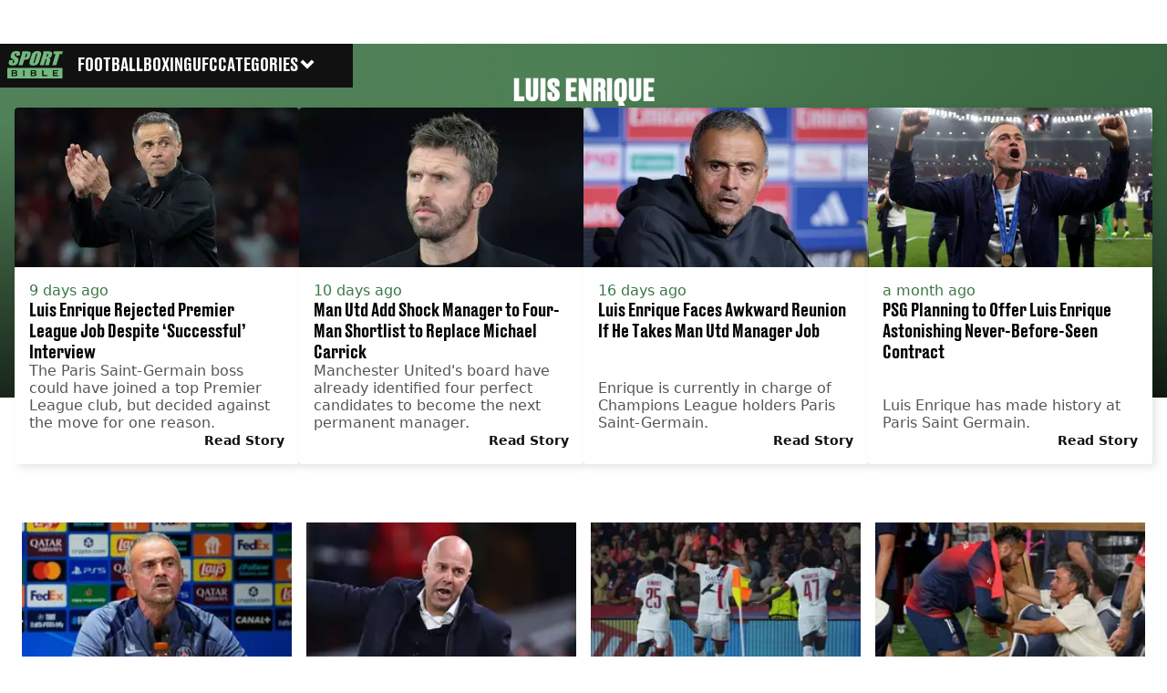

--- FILE ---
content_type: application/javascript; charset=UTF-8
request_url: https://www.sportbible.com/_next/static/chunks/5020-0444f0a27904bf90.js
body_size: 4175
content:
(self.webpackChunk_N_E=self.webpackChunk_N_E||[]).push([[5020],{99807:(e,t,a)=>{"use strict";a.d(t,{FadeIn:()=>d});var r=a(95155),i=a(12115),s=a(81996),n=a.n(s),o=a(37605),l=a(85684),c=a.n(l);let d=e=>{let{children:t,threshold:a=.75}=e,[s,n]=(0,i.useState)(!1),[l,d]=(0,i.useState)(!1),u=(0,i.useRef)(),m=(0,o.P)([c().base,l?c().fade:"",s?c().fadeIn:""]);return(0,i.useEffect)(()=>{let e=()=>d(!0);return window.addEventListener("scroll",e),()=>window.removeEventListener("scroll",e)},[]),(0,i.useEffect)(()=>{let e=new IntersectionObserver(t=>{t.forEach(e=>!s&&e.isIntersecting&&n(!0)),e.unobserve(u.current),e.disconnect()});u.current&&e.observe(u.current);let t=new IntersectionObserver(e=>{e.forEach(e=>!s&&e.isIntersecting&&n(!0))},{threshold:a});return u.current&&t.observe(u.current),()=>t.disconnect()},[s,a,u]),(0,r.jsx)("div",{className:m,ref:u,children:t})};d.propTypes={children:n().object.isRequired,threshold:n().number}},36219:(e,t,a)=>{"use strict";a.d(t,{Form:()=>d});var r=a(95155),i=a(81996),s=a.n(i),n=a(12115),o=a(8023),l=a(15598),c=a.n(l);let d=e=>{let{children:t,articles:a=[],limit:i=5,category:s=null,idsToExclude:l=[],tagAction:d}=e,{channel:u}=(0,n.useContext)(o.d),[m,_]=(0,n.useState)(a),[,A]=(0,n.useTransition)(),g=async e=>{e.preventDefault();let t=new FormData(e.currentTarget),{submitter:a}=e.nativeEvent;(null==a?void 0:a.name)&&t.set(a.name,a.value),A(async()=>{_(await d(u,i,s,void 0,t,l))})},p=t;return t.$$typeof===Symbol.for("react.lazy")&&(p=(0,n.use)(p._payload)),(0,r.jsx)("form",{className:c().form,onSubmit:g,children:(0,n.isValidElement)(p)&&(0,n.cloneElement)(p,{articles:m,length:i})})};d.propTypes={children:s().node.isRequired,articles:s().arrayOf(s().object),limit:s().number,category:s().string,idsToExclude:s().array,tagAction:s().func.isRequired}},64865:(e,t,a)=>{"use strict";a.d(t,{TagListCardLoop:()=>j});var r=a(95155),i=a(81996),s=a.n(i),n=a(12115),o=a(47650),l=a(65102),c=a(46301),d=a(74331),u=a.n(d);let m=()=>(0,r.jsx)("div",{className:"".concat(u().skeletonTime," ").concat(u().times," skeleton")});var _=a(38919),A=a.n(_);let g=e=>{let{length:t=20}=e,a=Array.from({length:t},(e,t)=>({id:"card-skeleton-".concat(t)}));return(0,r.jsxs)("section",{className:A().container,children:[(0,r.jsx)(m,{}),(0,r.jsx)("ul",{className:A().cardList,children:a.map(e=>(0,r.jsx)("li",{className:A().card,children:(0,r.jsx)(c.Q,{})},e.id))})]})};g.propTypes={length:s().number};var p=a(67720),h=a(59527);let b=e=>{let{articles:t}=e,a=0,r=[];return t.forEach((e,t)=>{let i;return a!==(0,h.P)(e.publishedAt)&&(r[r.length-1]&&(r[r.length-1].end=t+1),r.push({start:t+1,publishedAt:e.publishedAt})),a=(0,h.P)(e.publishedAt),i}),r};var v=a(80047),w=a(25364),f=a(99807),y=a(29571),x=a(42681);let L=e=>{let{rows:t,times:a}=e;return(0,r.jsx)("div",{style:{"--rows":t},className:u().times,"data-testid":"rows",children:a.map(e=>(0,r.jsx)("div",{style:{"--row-start":e.start,"--row-end":e.end?e.end-e.start:t-(e.start-1)},className:u().time,children:e.isBreaking?(0,r.jsx)("div",{className:u().breakingIndicator,children:(0,r.jsx)(x.BreakingIndicator,{})}):(0,r.jsx)("span",{children:(0,r.jsx)(y.RelativeTime,{timeInUTCFormat:e.publishedAt})})},e.start))})};L.propTypes={rows:s().number.isRequired,times:s().arrayOf(s().shape({start:s().number.isRequired,end:s().number,publishedAt:s().string.isRequired})).isRequired};let k=e=>{let{articles:t=[],hasMobileTimes:a=!0}=e,i=b({articles:t});return(0,r.jsxs)("section",{className:A().container,children:[a&&(0,r.jsx)(L,{rows:t.length,times:i}),(0,r.jsx)("ul",{className:A().cardList,"data-testid":"card-loop",children:t.map((e,i)=>{var s,n,o;let l=(0,v.Y)(e.publishedAt),c=0===i||(0,v.Y)(t[i-1].publishedAt)!==l;return(0,r.jsxs)("li",{children:[!a&&c&&(0,r.jsx)("h2",{"data-chromatic":"ignore",className:A().time,children:l}),(0,r.jsx)(f.FadeIn,{children:(0,r.jsx)(w.Z,{title:e.title,link:e.staticLink,date:e.publishedAt,meta:null==e?void 0:null===(s=e.categories)||void 0===s?void 0:s[0],summary:e.summary,sizes:"(min-width: 768px) 15vw, (min-width: 1024px) 20vw, 25vw",image:e.featuredImage,imageAlt:null==e?void 0:null===(o=e.featuredImageInfo)||void 0===o?void 0:null===(n=o.credit)||void 0===n?void 0:n.text,imageWidth:200,isLive:e.isLiveArticleActive,isBreaking:e.breaking})})]},e.id)})})]})};k.propTypes={articles:s().array,hasMobileTimes:s().bool};var I=a(3719),S=a.n(I);let j=e=>{let{articles:t,tags:a,hasResetButton:i=!1,category:s=null,isInverted:c=!1,hasSeeMoreButton:d=!0,text:u=null,length:m=5,hasMobileTimes:_=!0}=e,A=(0,n.useRef)(s?null:"news"),{data:h,pending:b}=(0,o.useFormStatus)(),v="More"===u?"More ".concat(s||"".concat(A.current.replace(/-/g," "))):s||"".concat(A.current.replace(/-/g," ")," Articles");return(0,n.useEffect)(()=>{h&&(A.current=h.get("tag"))},[h]),(0,r.jsxs)("div",{className:S().container,children:[a.length?(0,r.jsx)(l.TagsList,{tags:a,currentTag:A.current,hasResetButton:i,isInverted:c}):null,b?(0,r.jsx)(g,{length:m}):(0,r.jsxs)(r.Fragment,{children:[(0,r.jsx)(k,{articles:t,hasMobileTimes:_}),d?(0,r.jsx)("div",{className:S().seeMore,children:(0,r.jsx)(p.$,{href:"/".concat(s||A.current),children:v})}):null]})]})};j.propTypes={tags:s().arrayOf(s().shape({name:s().string.isRequired,slug:s().string.isRequired})).isRequired,articles:s().array,length:s().number,hasResetButton:s().bool,hasSeeMoreButton:s().bool,isInverted:s().bool,category:s().string,text:s().string,hasMobileTimes:s().bool}},8023:(e,t,a)=>{"use strict";a.d(t,{d:()=>r});let r=(0,a(12115).createContext)({})},84661:(e,t,a)=>{"use strict";a.d(t,{J:()=>r});let r=(0,a(12115).createContext)({})},81709:(e,t,a)=>{"use strict";a.d(t,{c_:()=>i,Pc:()=>s,TR:()=>n,k1:()=>o});let r=e=>e.replace(/<[^>]+>/g,"").replace(/\n|\s{2,}/g," ").replace(/[.,/#!$%^&*;:{}=\-_`~()]/g,"").split(" ").filter(e=>""!==e).length,i=()=>{try{let e=JSON.parse(window.localStorage.getItem("_psegs")||"[]").map(Number).filter(e=>e>=1e6).map(String),t=JSON.parse(window.localStorage.getItem("_ppam")||"[]"),a=JSON.parse(window.localStorage.getItem("_pcrprs")||"[]");return e.concat(t).concat(a)}catch(e){return console.error("error",e),[]}},s=()=>"permutive=".concat(JSON.parse(window.localStorage.getItem("_pdfps")||"[]").slice(0,250).join(","),"&"),n=e=>new Promise((t,a)=>{try{e.readyWithTimeout(()=>{t()},"realtime",1500)}catch(e){a(e)}}),o=(e,t,a)=>{let i={};if("content"===t){var s,n,o;i.type="article",i.article={id:a.id,title:a.title.replace('"',"'"),author:a.author.name.replace('"',"'"),categories:a.categories.map(e=>e.slug),tags:(a.tags||[]).map(e=>e.slug),rating:null===(n=a.properties)||void 0===n?void 0:null===(s=n[0])||void 0===s?void 0:s.slug,publishedAt:new Date(a.publishedAt).toISOString(),modifiedAt:new Date(a.updatedAt).toISOString(),wordCount:r((null==a?void 0:a.body)||""),imageCount:((null==a?void 0:null===(o=a.body)||void 0===o?void 0:o.match(/<img/g))||[]).length,watson:{entityNames:"$alchemy_entity_names",taxonomyLabels:"$alchemy_taxonomy_labels",taxonomy:"$alchemy_taxonomy",keywords:"$alchemy_keywords",entities:"$alchemy_entities",concepts:"$alchemy_concepts",emotion:"$alchemy_document_emotion",sentiment:"$alchemy_document_sentiment"}}}else i.type=t;e&&i&&e.addon("web",{page:i})}},49405:(e,t,a)=>{"use strict";a.d(t,{Y:()=>l});var r=a(81996),i=a.n(r),s=a(8023),n=a(12115),o=a(92507);let l=e=>{let{geo:t=null}=e,[a,r]=(0,n.useState)(null),i=(0,o.L)(),{flags:l}=(0,n.useContext)(s.d),c=t||(null==l?void 0:l.geo)||"XX";return(0,n.useEffect)(()=>{var e;(null===(e=window)||void 0===e?void 0:e.__tcfapi)&&window.__tcfapi("addEventListener",2,(e,t)=>{t&&window.__tcfapi("getCustomVendorConsents",2,(e,t)=>{if(t){let{grants:t}=e;r(Object.values(t||{}).some(e=>!1===e.vendorGrant))}})})},[i]),{hasRejected:a,isICO:(null==c?void 0:c.toLowerCase())==="gb"}};l.propTypes={geo:i().string}},92507:(e,t,a)=>{"use strict";a.d(t,{L:()=>i});var r=a(12115);let i=()=>{let[e,t]=(0,r.useState)(null);return(0,r.useEffect)(()=>{var e,a;(null===(e=window)||void 0===e?void 0:e.__tcfapi)&&(null===(a=window)||void 0===a||a.__tcfapi("addEventListener",2,(e,a)=>{("useractioncomplete"===e.eventStatus||"tcloaded"===e.eventStatus)&&a&&(t(e),window.__tcfapi("removeEventListener",2,()=>{},e.listenerId))}))},[]),e}},85684:e=>{e.exports={base:"fade-in_base__R3CKI",fade:"fade-in_fade__2vsQB",fadeIn:"fade-in_fadeIn__NmRJs"}},15598:e=>{e.exports={form:"form_form__5ZgdA"}},92960:e=>{e.exports={heading:"heading_heading__hZT3h",headingSkeleton:"heading_headingSkeleton__9R9DQ",link:"heading_link__z8S3P"}},1168:e=>{e.exports={sprite:"sprite_sprite__Gdvn9",animated:"sprite_animated__vOgSn","sprite-animation":"sprite_sprite-animation__o7R1P"}},35589:e=>{e.exports={section:"card-section_section__pEpOc",championsLeague:"card-section_championsLeague__syUhS",wrapper:"card-section_wrapper__H1CHu",background:"card-section_background__Yu74b",backgroundHeight:"card-section_backgroundHeight__PJdz3",championsLeagueBackground:"card-section_championsLeagueBackground__SMk_I",championsLeagueImageWrapper:"card-section_championsLeagueImageWrapper___zZvG",championsLeagueBanner:"card-section_championsLeagueBanner__pgssn",header:"card-section_header__K_2_g",championsLeagueHeader:"card-section_championsLeagueHeader__0G7P8",championsLeagueLogo:"card-section_championsLeagueLogo__sfhUU",championsLeagueTrophy:"card-section_championsLeagueTrophy__23xUK",description:"card-section_description__Q_9_n",articles:"card-section_articles__6Z2_4",cardShadow:"card-section_cardShadow__utDcG",card:"card-section_card__bdROr"}},52193:e=>{e.exports={section:"category-section_section__eKjzm",inverted:"category-section_inverted__DJCRC",title:"category-section_title__acqhh",inner:"category-section_inner__5WxTs"}},74331:e=>{e.exports={times:"mobile-times_times__mJ4Ey",time:"mobile-times_time__8nfPS",breakingIndicator:"mobile-times_breakingIndicator__LGd6G",skeletonTime:"mobile-times_skeletonTime__Jm8to"}},46429:e=>{e.exports={heading:"sprite-heading_heading__9T0VL",sprite:"sprite-heading_sprite__GydQ8"}},3719:e=>{e.exports={container:"tag-list-card-loop_container__4oiA6",seeMore:"tag-list-card-loop_seeMore__Jyy2J"}},38919:e=>{e.exports={container:"card-loop_container__AuN1J",cardList:"card-loop_cardList__gVzmf",time:"card-loop_time__sStZ5"}},95581:(e,t,a)=>{"use strict";a.r(t),a.d(t,{default:()=>r});let r={src:"/_next/static/media/sportbible.ac1d7e2a.webp",height:675,width:1200,blurDataURL:"[data-uri]",blurWidth:8,blurHeight:5}},1615:(e,t,a)=>{"use strict";a.r(t),a.d(t,{default:()=>r});let r={src:"/_next/static/media/365banner.12f75eae.webp",height:792,width:2560,blurDataURL:"[data-uri]",blurWidth:8,blurHeight:2}},18826:(e,t,a)=>{"use strict";a.r(t),a.d(t,{default:()=>r});let r={src:"/_next/static/media/logo.8ab77fd9.webp",height:153,width:261,blurDataURL:"[data-uri]",blurWidth:8,blurHeight:5}},78195:(e,t,a)=>{"use strict";a.r(t),a.d(t,{default:()=>r});let r={src:"/_next/static/media/trophy.7efeaabc.webp",height:190,width:192,blurDataURL:"[data-uri]",blurWidth:8,blurHeight:8}}}]);

--- FILE ---
content_type: application/javascript; charset=UTF-8
request_url: https://www.sportbible.com/_next/static/chunks/5801-1184f8dfd6d6d8d0.js
body_size: 2494
content:
(self.webpackChunk_N_E=self.webpackChunk_N_E||[]).push([[5801,9912],{72744:e=>{e.exports={resizeImage:e=>{let t;if(!e||!e.src)return"[data-uri]";let{src:r}=e,{type:n="jpeg",quality:a=70,domain:i="ladbible.com",height:l="",width:s,operation:o="resize",dpr:u=1,gravity:c="auto",isDev:d=!1}=e,f=["http://beta.ems.ladbiblegroup.com/s3/content/"].some(e=>r.startsWith(e)),p=r.match(/\.([0-9a-zA-Z]+)(?=\?|$)/);if(!["jpg","jpeg","png","bmp","webp","svg","gif","jfif","webp","avif"].includes((p?p[1]:"").toLowerCase())&&!f)return r;r.includes("https://images.ladbible.com")&&(r=new URLSearchParams(new URL(r.replace(/&amp;/g,"&")).search).get("url"));let g=`width=${s||420}`,h=r.replace(/&amp;/g,"%26");switch(l&&""!==l&&("fit"!==o&&"crop"!==o?g=`height=${l}`:g+=`,height=${l}`),l&&""!==l||"thumbnail"!==o||(g+=`,height=${s||420}`),o){case"fit":case"resize":t="contain";break;case"crop":case"thumbnail":t="crop";break;default:t="cover"}g=l&&""!==l?`width=${s*u||420}&height=${l*u}`:l&&""!==l||"thumbnail"!==o?`width=${s*u||420}`:`width=${s*u||420}&height=${s*u||420}`,r.match(/(?:ladbiblegroup|65twenty)\.com\/s3/)&&(h=r.replace(/http(s)?:\/\/.*?\//,`https://s3-images.${i}/`));let b=h.lastIndexOf("/"),m=h.substring(0,b);m=m.replace("eu-images.contentstack.com",d?"images-staging.ladbiblegroup.com":"images.ladbiblegroup.com");let y=h.split("/").pop(),_=`${m}/${encodeURIComponent(y)}`;return`https://${d?"images-staging.ladbible.com":"images.ladbible.com"}/${o}?type=${n}&quality=${a}&${g}&fit=${t}&gravity=${c}&url=${_}`}}},5565:(e,t,r)=>{"use strict";r.d(t,{default:()=>a.a});var n=r(4146),a=r.n(n)},67396:(e,t,r)=>{"use strict";r.d(t,{default:()=>a.a});var n=r(44839),a=r.n(n)},54203:(e,t,r)=>{"use strict";r.r(t),r.d(t,{default:()=>a.a});var n=r(53704),a=r.n(n),i={};for(let e in n)"default"!==e&&(i[e]=()=>n[e]);r.d(t,i)},53704:(e,t,r)=>{"use strict";Object.defineProperty(t,"__esModule",{value:!0}),function(e,t){for(var r in t)Object.defineProperty(e,r,{enumerable:!0,get:t[r]})}(t,{default:function(){return y},handleClientScriptLoad:function(){return h},initScriptLoader:function(){return b}});let n=r(73749),a=r(65382),i=r(95155),l=n._(r(47650)),s=a._(r(12115)),o=r(81147),u=r(22815),c=r(68571),d=new Map,f=new Set,p=e=>{if(l.default.preinit){e.forEach(e=>{l.default.preinit(e,{as:"style"})});return}if("undefined"!=typeof window){let t=document.head;e.forEach(e=>{let r=document.createElement("link");r.type="text/css",r.rel="stylesheet",r.href=e,t.appendChild(r)})}},g=e=>{let{src:t,id:r,onLoad:n=()=>{},onReady:a=null,dangerouslySetInnerHTML:i,children:l="",strategy:s="afterInteractive",onError:o,stylesheets:c}=e,g=r||t;if(g&&f.has(g))return;if(d.has(t)){f.add(g),d.get(t).then(n,o);return}let h=()=>{a&&a(),f.add(g)},b=document.createElement("script"),m=new Promise((e,t)=>{b.addEventListener("load",function(t){e(),n&&n.call(this,t),h()}),b.addEventListener("error",function(e){t(e)})}).catch(function(e){o&&o(e)});i?(b.innerHTML=i.__html||"",h()):l?(b.textContent="string"==typeof l?l:Array.isArray(l)?l.join(""):"",h()):t&&(b.src=t,d.set(t,m)),(0,u.setAttributesFromProps)(b,e),"worker"===s&&b.setAttribute("type","text/partytown"),b.setAttribute("data-nscript",s),c&&p(c),document.body.appendChild(b)};function h(e){let{strategy:t="afterInteractive"}=e;"lazyOnload"===t?window.addEventListener("load",()=>{(0,c.requestIdleCallback)(()=>g(e))}):g(e)}function b(e){e.forEach(h),[...document.querySelectorAll('[data-nscript="beforeInteractive"]'),...document.querySelectorAll('[data-nscript="beforePageRender"]')].forEach(e=>{let t=e.id||e.getAttribute("src");f.add(t)})}function m(e){let{id:t,src:r="",onLoad:n=()=>{},onReady:a=null,strategy:u="afterInteractive",onError:d,stylesheets:p,...h}=e,{updateScripts:b,scripts:m,getIsSsr:y,appDir:_,nonce:A}=(0,s.useContext)(o.HeadManagerContext),v=(0,s.useRef)(!1);(0,s.useEffect)(()=>{let e=t||r;v.current||(a&&e&&f.has(e)&&a(),v.current=!0)},[a,t,r]);let w=(0,s.useRef)(!1);if((0,s.useEffect)(()=>{!w.current&&("afterInteractive"===u?g(e):"lazyOnload"===u&&("complete"===document.readyState?(0,c.requestIdleCallback)(()=>g(e)):window.addEventListener("load",()=>{(0,c.requestIdleCallback)(()=>g(e))})),w.current=!0)},[e,u]),("beforeInteractive"===u||"worker"===u)&&(b?(m[u]=(m[u]||[]).concat([{id:t,src:r,onLoad:n,onReady:a,onError:d,...h}]),b(m)):y&&y()?f.add(t||r):y&&!y()&&g(e)),_){if(p&&p.forEach(e=>{l.default.preinit(e,{as:"style"})}),"beforeInteractive"===u)return r?(l.default.preload(r,h.integrity?{as:"script",integrity:h.integrity,nonce:A,crossOrigin:h.crossOrigin}:{as:"script",nonce:A,crossOrigin:h.crossOrigin}),(0,i.jsx)("script",{nonce:A,dangerouslySetInnerHTML:{__html:"(self.__next_s=self.__next_s||[]).push("+JSON.stringify([r,{...h,id:t}])+")"}})):(h.dangerouslySetInnerHTML&&(h.children=h.dangerouslySetInnerHTML.__html,delete h.dangerouslySetInnerHTML),(0,i.jsx)("script",{nonce:A,dangerouslySetInnerHTML:{__html:"(self.__next_s=self.__next_s||[]).push("+JSON.stringify([0,{...h,id:t}])+")"}}));"afterInteractive"===u&&r&&l.default.preload(r,h.integrity?{as:"script",integrity:h.integrity,nonce:A,crossOrigin:h.crossOrigin}:{as:"script",nonce:A,crossOrigin:h.crossOrigin})}return null}Object.defineProperty(m,"__nextScript",{value:!0});let y=m;("function"==typeof t.default||"object"==typeof t.default&&null!==t.default)&&void 0===t.default.__esModule&&(Object.defineProperty(t.default,"__esModule",{value:!0}),Object.assign(t.default,t),e.exports=t.default)},22815:(e,t)=>{"use strict";Object.defineProperty(t,"__esModule",{value:!0}),Object.defineProperty(t,"setAttributesFromProps",{enumerable:!0,get:function(){return i}});let r={acceptCharset:"accept-charset",className:"class",htmlFor:"for",httpEquiv:"http-equiv",noModule:"noModule"},n=["onLoad","onReady","dangerouslySetInnerHTML","children","onError","strategy","stylesheets"];function a(e){return["async","defer","noModule"].includes(e)}function i(e,t){for(let[i,l]of Object.entries(t)){if(!t.hasOwnProperty(i)||n.includes(i)||void 0===l)continue;let s=r[i]||i.toLowerCase();"SCRIPT"===e.tagName&&a(s)?e[s]=!!l:e.setAttribute(s,String(l)),(!1===l||"SCRIPT"===e.tagName&&a(s)&&(!l||"false"===l))&&(e.setAttribute(s,""),e.removeAttribute(s))}}("function"==typeof t.default||"object"==typeof t.default&&null!==t.default)&&void 0===t.default.__esModule&&(Object.defineProperty(t.default,"__esModule",{value:!0}),Object.assign(t.default,t),e.exports=t.default)},4146:(e,t,r)=>{"use strict";Object.defineProperty(t,"__esModule",{value:!0}),function(e,t){for(var r in t)Object.defineProperty(e,r,{enumerable:!0,get:t[r]})}(t,{default:function(){return o},getImageProps:function(){return s}});let n=r(73749),a=r(40666),i=r(87970),l=n._(r(65514));function s(e){let{props:t}=(0,a.getImgProps)(e,{defaultLoader:l.default,imgConf:{deviceSizes:[640,750,828,1080,1200,1920,2048,3840],imageSizes:[16,32,48,64,96,128,256,384],path:"/_next/image",loader:"default",dangerouslyAllowSVG:!1,unoptimized:!1}});for(let[e,r]of Object.entries(t))void 0===r&&delete t[e];return{props:t}}let o=i.Image}}]);

--- FILE ---
content_type: application/javascript; charset=UTF-8
request_url: https://www.sportbible.com/_next/static/chunks/app/sportbible/meta/%5B...meta%5D/page-3becc9353269cb54.js
body_size: 234
content:
(self.webpackChunk_N_E=self.webpackChunk_N_E||[]).push([[4449],{43326:(e,n,i)=>{Promise.resolve().then(i.t.bind(i,87970,23)),Promise.resolve().then(i.t.bind(i,44839,23)),Promise.resolve().then(i.bind(i,95581)),Promise.resolve().then(i.bind(i,63035)),Promise.resolve().then(i.bind(i,97734)),Promise.resolve().then(i.bind(i,51800)),Promise.resolve().then(i.bind(i,40435)),Promise.resolve().then(i.bind(i,5503)),Promise.resolve().then(i.bind(i,41402)),Promise.resolve().then(i.bind(i,22250)),Promise.resolve().then(i.t.bind(i,76310,23)),Promise.resolve().then(i.bind(i,7522)),Promise.resolve().then(i.bind(i,66998)),Promise.resolve().then(i.t.bind(i,44368,23)),Promise.resolve().then(i.bind(i,42681)),Promise.resolve().then(i.t.bind(i,21264,23)),Promise.resolve().then(i.bind(i,17549)),Promise.resolve().then(i.t.bind(i,2926,23)),Promise.resolve().then(i.t.bind(i,49218,23)),Promise.resolve().then(i.bind(i,4346)),Promise.resolve().then(i.bind(i,36219)),Promise.resolve().then(i.t.bind(i,96728,23)),Promise.resolve().then(i.t.bind(i,92960,23)),Promise.resolve().then(i.bind(i,27717)),Promise.resolve().then(i.t.bind(i,40952,23)),Promise.resolve().then(i.bind(i,82886)),Promise.resolve().then(i.t.bind(i,17688,23)),Promise.resolve().then(i.bind(i,29571)),Promise.resolve().then(i.bind(i,30097)),Promise.resolve().then(i.t.bind(i,700,23)),Promise.resolve().then(i.t.bind(i,52636,23)),Promise.resolve().then(i.bind(i,1615)),Promise.resolve().then(i.bind(i,18826)),Promise.resolve().then(i.bind(i,78195)),Promise.resolve().then(i.t.bind(i,52193,23)),Promise.resolve().then(i.t.bind(i,49425,23)),Promise.resolve().then(i.t.bind(i,1168,23)),Promise.resolve().then(i.bind(i,54788)),Promise.resolve().then(i.t.bind(i,46429,23)),Promise.resolve().then(i.t.bind(i,35589,23)),Promise.resolve().then(i.t.bind(i,43253,23)),Promise.resolve().then(i.t.bind(i,74331,23)),Promise.resolve().then(i.bind(i,64865)),Promise.resolve().then(i.t.bind(i,18991,23)),Promise.resolve().then(i.t.bind(i,38919,23)),Promise.resolve().then(i.t.bind(i,56167,23))},56167:e=>{e.exports={container:"page_container__Tm3mv",headerArticles:"page_headerArticles__QKbAS"}},40952:e=>{e.exports={link:"pagination-link_link__SVkv9",active:"pagination-link_active__Tu3zV",spinner:"pagination-link_spinner__ygY9F",spin:"pagination-link_spin__Cuw97"}},43253:e=>{e.exports={paginationContainer:"pagination_paginationContainer__qj6C6",paginationList:"pagination_paginationList__tC3KN",firstLink:"pagination_firstLink__wbdbY",lastLink:"pagination_lastLink__Fw9mx"}},18991:e=>{e.exports={container:"articles-pagination_container__vQRxa"}}},e=>{var n=n=>e(e.s=n);e.O(0,[9265,6504,5019,7948,60,4839,4919,5801,1054,4619,5020,8441,1517,7358],()=>n(43326)),_N_E=e.O()}]);